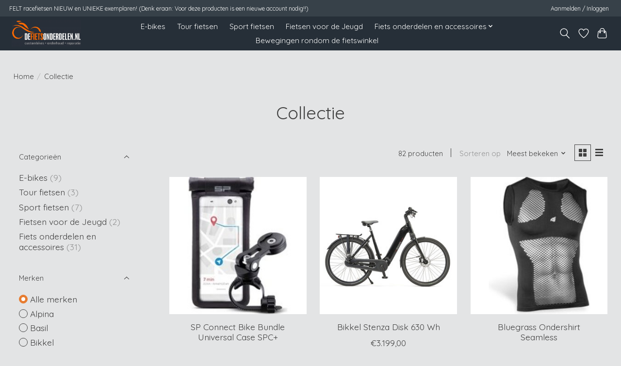

--- FILE ---
content_type: text/html;charset=utf-8
request_url: https://www.defietsonderdelen.nl/collection/
body_size: 11490
content:
<!DOCTYPE html>
<html lang="nl">
  <head>
    <meta charset="utf-8"/>
<!-- [START] 'blocks/head.rain' -->
<!--

  (c) 2008-2026 Lightspeed Netherlands B.V.
  http://www.lightspeedhq.com
  Generated: 29-01-2026 @ 07:55:57

-->
<link rel="canonical" href="https://www.defietsonderdelen.nl/collection/"/>
<link rel="next" href="https://www.defietsonderdelen.nl/collection/page2.html"/>
<link rel="alternate" href="https://www.defietsonderdelen.nl/index.rss" type="application/rss+xml" title="Nieuwe producten"/>
<meta name="robots" content="noodp,noydir"/>
<meta property="og:url" content="https://www.defietsonderdelen.nl/collection/?source=facebook"/>
<meta property="og:site_name" content="Fietsonderdelen en -Reparaties Maassluis"/>
<meta property="og:title" content="Collectie"/>
<meta property="og:description" content="Verkoop fietsen zekerheid, veiligheid, sportiviteit en <br />
onderdelen robuust degelijk goedkoop en<br />
kleding trendy sportief en opvallend mooi"/>
<!--[if lt IE 9]>
<script src="https://cdn.webshopapp.com/assets/html5shiv.js?2025-02-20"></script>
<![endif]-->
<!-- [END] 'blocks/head.rain' -->
    <title>Collectie - Fietsonderdelen en -Reparaties Maassluis</title>
    <meta name="description" content="Verkoop fietsen zekerheid, veiligheid, sportiviteit en <br />
onderdelen robuust degelijk goedkoop en<br />
kleding trendy sportief en opvallend mooi" />
    <meta name="keywords" content="Collectie, snelle koop, betrouwbaar, getrouwe reparaties, regelmatig onderhoud, snel en sportief, degelijk en sterk<br />
" />
    <meta http-equiv="X-UA-Compatible" content="IE=edge">
    <meta name="viewport" content="width=device-width, initial-scale=1">
    <meta name="apple-mobile-web-app-capable" content="yes">
    <meta name="apple-mobile-web-app-status-bar-style" content="black">
    
    <script>document.getElementsByTagName("html")[0].className += " js";</script>

    <link rel="shortcut icon" href="https://cdn.webshopapp.com/shops/326148/themes/177310/v/754713/assets/favicon.png?20210706143852" type="image/x-icon" />
    <link href='//fonts.googleapis.com/css?family=Quicksand:400,300,600&display=swap' rel='stylesheet' type='text/css'>
    <link href='//fonts.googleapis.com/css?family=Quicksand:400,300,600&display=swap' rel='stylesheet' type='text/css'>
    <link rel="stylesheet" href="https://cdn.webshopapp.com/assets/gui-2-0.css?2025-02-20" />
    <link rel="stylesheet" href="https://cdn.webshopapp.com/assets/gui-responsive-2-0.css?2025-02-20" />
    <link id="lightspeedframe" rel="stylesheet" href="https://cdn.webshopapp.com/shops/326148/themes/177310/assets/style.css?20220912122001" />
    <!-- browsers not supporting CSS variables -->
    <script>
      if(!('CSS' in window) || !CSS.supports('color', 'var(--color-var)')) {var cfStyle = document.getElementById('lightspeedframe');if(cfStyle) {var href = cfStyle.getAttribute('href');href = href.replace('style.css', 'style-fallback.css');cfStyle.setAttribute('href', href);}}
    </script>
    <link rel="stylesheet" href="https://cdn.webshopapp.com/shops/326148/themes/177310/assets/settings.css?20220912122001" />
    <link rel="stylesheet" href="https://cdn.webshopapp.com/shops/326148/themes/177310/assets/custom.css?20220912122001" />

    <script src="https://cdn.webshopapp.com/assets/jquery-1-9-1.js?2025-02-20"></script>
    <script src="https://cdn.webshopapp.com/assets/jquery-ui-1-10-1.js?2025-02-20"></script>

  </head>
  <body>
    
          <header class="main-header main-header--mobile js-main-header position-relative">
  <div class="main-header__top-section">
    <div class="main-header__nav-grid justify-between@md container max-width-lg text-xs padding-y-xxs">
      <div>FELT racefietsen NIEUW en UNIEKE exemplaren!     (Denk eraan: Voor deze producten is een nieuwe account nodig!!)</div>
      <ul class="main-header__list flex-grow flex-basis-0 justify-end@md display@md">        
                
                        <li class="main-header__item"><a href="https://www.defietsonderdelen.nl/account/" class="main-header__link" title="Mijn account">Aanmelden / Inloggen</a></li>
      </ul>
    </div>
  </div>
  <div class="main-header__mobile-content container max-width-lg">
          <a href="https://www.defietsonderdelen.nl/" class="main-header__logo" title="fietsen E-bikes fiets-onderdelen kleding">
        <img src="https://cdn.webshopapp.com/shops/326148/themes/177310/v/754713/assets/logo.png?20210706143852" alt="fietsen E-bikes fiets-onderdelen kleding">
                <img src="https://cdn.webshopapp.com/shops/326148/themes/177310/v/764055/assets/logo-white.png?20210706143852" class="main-header__logo-white" alt="fietsen E-bikes fiets-onderdelen kleding">
              </a>
        
    <div class="flex items-center">
            <a href="https://www.defietsonderdelen.nl/account/wishlist/" class="main-header__mobile-btn js-tab-focus">
        <svg class="icon" viewBox="0 0 24 25" fill="none"><title>Ga naar verlanglijst</title><path d="M11.3785 4.50387L12 5.42378L12.6215 4.50387C13.6598 2.96698 15.4376 1.94995 17.4545 1.94995C20.65 1.94995 23.232 4.49701 23.25 7.6084C23.2496 8.53335 22.927 9.71432 22.3056 11.056C21.689 12.3875 20.8022 13.8258 19.7333 15.249C17.6019 18.0872 14.7978 20.798 12.0932 22.4477L12 22.488L11.9068 22.4477C9.20215 20.798 6.3981 18.0872 4.26667 15.249C3.1978 13.8258 2.31101 12.3875 1.69437 11.056C1.07303 9.71436 0.750466 8.53342 0.75 7.60848C0.767924 4.49706 3.34993 1.94995 6.54545 1.94995C8.56242 1.94995 10.3402 2.96698 11.3785 4.50387Z" stroke="currentColor" stroke-width="1.5" fill="none"/></svg>
        <span class="sr-only">Verlanglijst</span>
      </a>
            <button class="reset main-header__mobile-btn js-tab-focus" aria-controls="cartDrawer">
        <svg class="icon" viewBox="0 0 24 25" fill="none"><title>Winkelwagen in-/uitschakelen</title><path d="M2.90171 9.65153C3.0797 8.00106 4.47293 6.75 6.13297 6.75H17.867C19.527 6.75 20.9203 8.00105 21.0982 9.65153L22.1767 19.6515C22.3839 21.5732 20.8783 23.25 18.9454 23.25H5.05454C3.1217 23.25 1.61603 21.5732 1.82328 19.6515L2.90171 9.65153Z" stroke="currentColor" stroke-width="1.5" fill="none"/>
        <path d="M7.19995 9.6001V5.7001C7.19995 2.88345 9.4833 0.600098 12.3 0.600098C15.1166 0.600098 17.4 2.88345 17.4 5.7001V9.6001" stroke="currentColor" stroke-width="1.5" fill="none"/>
        <circle cx="7.19996" cy="10.2001" r="1.8" fill="currentColor"/>
        <ellipse cx="17.4" cy="10.2001" rx="1.8" ry="1.8" fill="currentColor"/></svg>
        <span class="sr-only">Winkelwagen</span>
              </button>

      <button class="reset anim-menu-btn js-anim-menu-btn main-header__nav-control js-tab-focus" aria-label="Toggle menu">
        <i class="anim-menu-btn__icon anim-menu-btn__icon--close" aria-hidden="true"></i>
      </button>
    </div>
  </div>

  <div class="main-header__nav" role="navigation">
    <div class="main-header__nav-grid justify-between@md container max-width-lg">
      <div class="main-header__nav-logo-wrapper flex-shrink-0">
        
                  <a href="https://www.defietsonderdelen.nl/" class="main-header__logo" title="fietsen E-bikes fiets-onderdelen kleding">
            <img src="https://cdn.webshopapp.com/shops/326148/themes/177310/v/754713/assets/logo.png?20210706143852" alt="fietsen E-bikes fiets-onderdelen kleding">
                        <img src="https://cdn.webshopapp.com/shops/326148/themes/177310/v/764055/assets/logo-white.png?20210706143852" class="main-header__logo-white" alt="fietsen E-bikes fiets-onderdelen kleding">
                      </a>
              </div>
      
      <form action="https://www.defietsonderdelen.nl/search/" method="get" role="search" class="padding-y-md hide@md">
        <label class="sr-only" for="searchInputMobile">Zoeken</label>
        <input class="header-v3__nav-form-control form-control width-100%" value="" autocomplete="off" type="search" name="q" id="searchInputMobile" placeholder="Zoeken ...">
      </form>

      <ul class="main-header__list flex-grow flex-basis-0 flex-wrap justify-center@md">
        
        
                <li class="main-header__item">
          <a class="main-header__link" href="https://www.defietsonderdelen.nl/e-bikes/">
            E-bikes                                    
          </a>
                  </li>
                <li class="main-header__item">
          <a class="main-header__link" href="https://www.defietsonderdelen.nl/tour-fietsen/">
            Tour fietsen                                    
          </a>
                  </li>
                <li class="main-header__item">
          <a class="main-header__link" href="https://www.defietsonderdelen.nl/sport-fietsen/">
            Sport fietsen                                    
          </a>
                  </li>
                <li class="main-header__item">
          <a class="main-header__link" href="https://www.defietsonderdelen.nl/fietsen-voor-de-jeugd/">
            Fietsen voor de Jeugd                                     
          </a>
                  </li>
                <li class="main-header__item js-main-nav__item">
          <a class="main-header__link js-main-nav__control" href="https://www.defietsonderdelen.nl/fiets-onderdelen-en-accessoires/">
            <span>Fiets onderdelen en accessoires</span>            <svg class="main-header__dropdown-icon icon" viewBox="0 0 16 16"><polygon fill="currentColor" points="8,11.4 2.6,6 4,4.6 8,8.6 12,4.6 13.4,6 "></polygon></svg>                        <i class="main-header__arrow-icon" aria-hidden="true">
              <svg class="icon" viewBox="0 0 16 16">
                <g class="icon__group" fill="none" stroke="currentColor" stroke-linecap="square" stroke-miterlimit="10" stroke-width="2">
                  <path d="M2 2l12 12" />
                  <path d="M14 2L2 14" />
                </g>
              </svg>
            </i>
                        
          </a>
                    <ul class="main-header__dropdown">
            <li class="main-header__dropdown-item"><a href="https://www.defietsonderdelen.nl/fiets-onderdelen-en-accessoires/" class="main-header__dropdown-link hide@md">Alle Fiets onderdelen en accessoires</a></li>
                        <li class="main-header__dropdown-item">
              <a class="main-header__dropdown-link" href="https://www.defietsonderdelen.nl/fiets-onderdelen-en-accessoires/overige-onderdelen/">
                Overige onderdelen
                                              </a>

                          </li>
                      </ul>
                  </li>
        
        
                              <li class="main-header__item">
              <a class="main-header__link" href="https://www.defietsonderdelen.nl/blogs/bewegingen-rondom-de-fietswinkel/">Bewegingen rondom de fietswinkel</a>
            </li>
                  
        
                
        <li class="main-header__item hide@md">
          <ul class="main-header__list main-header__list--mobile-items">        
            
                                    <li class="main-header__item"><a href="https://www.defietsonderdelen.nl/account/" class="main-header__link" title="Mijn account">Aanmelden / Inloggen</a></li>
          </ul>
        </li>
        
      </ul>

      <ul class="main-header__list flex-shrink-0 justify-end@md display@md">
        <li class="main-header__item">
          
          <button class="reset switch-icon main-header__link main-header__link--icon js-toggle-search js-switch-icon js-tab-focus" aria-label="Toggle icon">
            <svg class="icon switch-icon__icon--a" viewBox="0 0 24 25"><title>Zoeken in-/uitschakelen</title><path fill-rule="evenodd" clip-rule="evenodd" d="M17.6032 9.55171C17.6032 13.6671 14.267 17.0033 10.1516 17.0033C6.03621 17.0033 2.70001 13.6671 2.70001 9.55171C2.70001 5.4363 6.03621 2.1001 10.1516 2.1001C14.267 2.1001 17.6032 5.4363 17.6032 9.55171ZM15.2499 16.9106C13.8031 17.9148 12.0461 18.5033 10.1516 18.5033C5.20779 18.5033 1.20001 14.4955 1.20001 9.55171C1.20001 4.60787 5.20779 0.600098 10.1516 0.600098C15.0955 0.600098 19.1032 4.60787 19.1032 9.55171C19.1032 12.0591 18.0724 14.3257 16.4113 15.9507L23.2916 22.8311C23.5845 23.1239 23.5845 23.5988 23.2916 23.8917C22.9987 24.1846 22.5239 24.1846 22.231 23.8917L15.2499 16.9106Z" fill="currentColor"/></svg>

            <svg class="icon switch-icon__icon--b" viewBox="0 0 32 32"><title>Zoeken in-/uitschakelen</title><g fill="none" stroke="currentColor" stroke-miterlimit="10" stroke-linecap="round" stroke-linejoin="round" stroke-width="2"><line x1="27" y1="5" x2="5" y2="27"></line><line x1="27" y1="27" x2="5" y2="5"></line></g></svg>
          </button>

        </li>
                <li class="main-header__item">
          <a href="https://www.defietsonderdelen.nl/account/wishlist/" class="main-header__link main-header__link--icon">
            <svg class="icon" viewBox="0 0 24 25" fill="none"><title>Ga naar verlanglijst</title><path d="M11.3785 4.50387L12 5.42378L12.6215 4.50387C13.6598 2.96698 15.4376 1.94995 17.4545 1.94995C20.65 1.94995 23.232 4.49701 23.25 7.6084C23.2496 8.53335 22.927 9.71432 22.3056 11.056C21.689 12.3875 20.8022 13.8258 19.7333 15.249C17.6019 18.0872 14.7978 20.798 12.0932 22.4477L12 22.488L11.9068 22.4477C9.20215 20.798 6.3981 18.0872 4.26667 15.249C3.1978 13.8258 2.31101 12.3875 1.69437 11.056C1.07303 9.71436 0.750466 8.53342 0.75 7.60848C0.767924 4.49706 3.34993 1.94995 6.54545 1.94995C8.56242 1.94995 10.3402 2.96698 11.3785 4.50387Z" stroke="currentColor" stroke-width="1.5" fill="none"/></svg>
            <span class="sr-only">Verlanglijst</span>
          </a>
        </li>
                <li class="main-header__item">
          <a href="#0" class="main-header__link main-header__link--icon" aria-controls="cartDrawer">
            <svg class="icon" viewBox="0 0 24 25" fill="none"><title>Winkelwagen in-/uitschakelen</title><path d="M2.90171 9.65153C3.0797 8.00106 4.47293 6.75 6.13297 6.75H17.867C19.527 6.75 20.9203 8.00105 21.0982 9.65153L22.1767 19.6515C22.3839 21.5732 20.8783 23.25 18.9454 23.25H5.05454C3.1217 23.25 1.61603 21.5732 1.82328 19.6515L2.90171 9.65153Z" stroke="currentColor" stroke-width="1.5" fill="none"/>
            <path d="M7.19995 9.6001V5.7001C7.19995 2.88345 9.4833 0.600098 12.3 0.600098C15.1166 0.600098 17.4 2.88345 17.4 5.7001V9.6001" stroke="currentColor" stroke-width="1.5" fill="none"/>
            <circle cx="7.19996" cy="10.2001" r="1.8" fill="currentColor"/>
            <ellipse cx="17.4" cy="10.2001" rx="1.8" ry="1.8" fill="currentColor"/></svg>
            <span class="sr-only">Winkelwagen</span>
                      </a>
        </li>
      </ul>
      
    	<div class="main-header__search-form bg">
        <form action="https://www.defietsonderdelen.nl/search/" method="get" role="search" class="container max-width-lg">
          <label class="sr-only" for="searchInput">Zoeken</label>
          <input class="header-v3__nav-form-control form-control width-100%" value="" autocomplete="off" type="search" name="q" id="searchInput" placeholder="Zoeken ...">
        </form>
      </div>
      
    </div>
  </div>
</header>

<div class="drawer dr-cart js-drawer" id="cartDrawer">
  <div class="drawer__content bg shadow-md flex flex-column" role="alertdialog" aria-labelledby="drawer-cart-title">
    <header class="flex items-center justify-between flex-shrink-0 padding-x-md padding-y-md">
      <h1 id="drawer-cart-title" class="text-base text-truncate">Winkelwagen</h1>

      <button class="reset drawer__close-btn js-drawer__close js-tab-focus">
        <svg class="icon icon--xs" viewBox="0 0 16 16"><title>Winkelwagenpaneel sluiten</title><g stroke-width="2" stroke="currentColor" fill="none" stroke-linecap="round" stroke-linejoin="round" stroke-miterlimit="10"><line x1="13.5" y1="2.5" x2="2.5" y2="13.5"></line><line x1="2.5" y1="2.5" x2="13.5" y2="13.5"></line></g></svg>
      </button>
    </header>

    <div class="drawer__body padding-x-md padding-bottom-sm js-drawer__body">
            <p class="margin-y-xxxl color-contrast-medium text-sm text-center">Je winkelwagen is momenteel leeg</p>
          </div>

    <footer class="padding-x-md padding-y-md flex-shrink-0">
      <p class="text-sm text-center color-contrast-medium margin-bottom-sm">Betaal veilig met:</p>
      <p class="text-sm flex flex-wrap gap-xs text-xs@md justify-center">
                  <a href="https://www.defietsonderdelen.nl/service/payment-methods/" title="PayPal">
            <img src="https://cdn.webshopapp.com/assets/icon-payment-paypal.png?2025-02-20" alt="PayPal" height="16" />
          </a>
                  <a href="https://www.defietsonderdelen.nl/service/payment-methods/" title="MasterCard">
            <img src="https://cdn.webshopapp.com/assets/icon-payment-mastercard.png?2025-02-20" alt="MasterCard" height="16" />
          </a>
                  <a href="https://www.defietsonderdelen.nl/service/payment-methods/" title="Visa">
            <img src="https://cdn.webshopapp.com/assets/icon-payment-visa.png?2025-02-20" alt="Visa" height="16" />
          </a>
                  <a href="https://www.defietsonderdelen.nl/service/payment-methods/" title="American Express">
            <img src="https://cdn.webshopapp.com/assets/icon-payment-americanexpress.png?2025-02-20" alt="American Express" height="16" />
          </a>
                  <a href="https://www.defietsonderdelen.nl/service/payment-methods/" title="Maestro">
            <img src="https://cdn.webshopapp.com/assets/icon-payment-maestro.png?2025-02-20" alt="Maestro" height="16" />
          </a>
                  <a href="https://www.defietsonderdelen.nl/service/payment-methods/" title="Invoice">
            <img src="https://cdn.webshopapp.com/assets/icon-payment-invoice.png?2025-02-20" alt="Invoice" height="16" />
          </a>
                  <a href="https://www.defietsonderdelen.nl/service/payment-methods/" title="Cash">
            <img src="https://cdn.webshopapp.com/assets/icon-payment-cash.png?2025-02-20" alt="Cash" height="16" />
          </a>
                  <a href="https://www.defietsonderdelen.nl/service/payment-methods/" title="iDEAL">
            <img src="https://cdn.webshopapp.com/assets/icon-payment-ideal.png?2025-02-20" alt="iDEAL" height="16" />
          </a>
              </p>
    </footer>
  </div>
</div>            <section class="collection-page__intro container max-width-lg">
  <div class="padding-y-lg">
    <nav class="breadcrumbs text-sm" aria-label="Breadcrumbs">
  <ol class="flex flex-wrap gap-xxs">
    <li class="breadcrumbs__item">
    	<a href="https://www.defietsonderdelen.nl/" class="color-inherit text-underline-hover">Home</a>
      <span class="color-contrast-low margin-left-xxs" aria-hidden="true">/</span>
    </li>
        <li class="breadcrumbs__item" aria-current="page">
            Collectie
          </li>
      </ol>
</nav>  </div>
  
  <h1 class="text-center">Collectie</h1>

  </section>

<section class="collection-page__content padding-y-lg">
  <div class="container max-width-lg">
    <div class="margin-bottom-md hide@md no-js:is-hidden">
      <button class="btn btn--subtle width-100%" aria-controls="filter-panel">Filters weergeven</button>
    </div>
  
    <div class="flex@md">
      <aside class="sidebar sidebar--collection-filters sidebar--colection-filters sidebar--static@md js-sidebar" data-static-class="sidebar--sticky-on-desktop" id="filter-panel" aria-labelledby="filter-panel-title">
        <div class="sidebar__panel">
          <header class="sidebar__header z-index-2">
            <h1 class="text-md text-truncate" id="filter-panel-title">Filters</h1>
      
            <button class="reset sidebar__close-btn js-sidebar__close-btn js-tab-focus">
              <svg class="icon" viewBox="0 0 16 16"><title>Paneel sluiten</title><g stroke-width="1" stroke="currentColor" fill="none" stroke-linecap="round" stroke-linejoin="round" stroke-miterlimit="10"><line x1="13.5" y1="2.5" x2="2.5" y2="13.5"></line><line x1="2.5" y1="2.5" x2="13.5" y2="13.5"></line></g></svg>
            </button>
          </header>
      		
          <form action="https://www.defietsonderdelen.nl/collection/" method="get" class="position-relative z-index-1">
            <input type="hidden" name="mode" value="grid" id="filter_form_mode" />
            <input type="hidden" name="limit" value="12" id="filter_form_limit" />
            <input type="hidden" name="sort" value="popular" id="filter_form_sort" />

            <ul class="accordion js-accordion">
                            <li class="accordion__item accordion__item--is-open js-accordion__item">
                <button class="reset accordion__header padding-y-sm padding-x-md padding-x-xs@md js-tab-focus" type="button">
                  <div>
                    <div class="text-sm@md">Categorieën</div>
                  </div>

                  <svg class="icon accordion__icon-arrow no-js:is-hidden" viewBox="0 0 16 16" aria-hidden="true">
                    <g class="icon__group" fill="none" stroke="currentColor" stroke-linecap="square" stroke-miterlimit="10">
                      <path d="M2 2l12 12" />
                      <path d="M14 2L2 14" />
                    </g>
                  </svg>
                </button>
            
                <div class="accordion__panel js-accordion__panel">
                  <div class="padding-top-xxxs padding-x-md padding-bottom-md padding-x-xs@md">
                    <ul class="filter__categories flex flex-column gap-xxs">
                                            <li class="filter-categories__item">
                        <a href="https://www.defietsonderdelen.nl/e-bikes/" class="color-inherit text-underline-hover">E-bikes</a>
                                                <span class="filter-categories__count color-contrast-medium" aria-label="Bevat  producten">(9)</span>
                        
                                              </li>
                                            <li class="filter-categories__item">
                        <a href="https://www.defietsonderdelen.nl/tour-fietsen/" class="color-inherit text-underline-hover">Tour fietsen</a>
                                                <span class="filter-categories__count color-contrast-medium" aria-label="Bevat  producten">(3)</span>
                        
                                              </li>
                                            <li class="filter-categories__item">
                        <a href="https://www.defietsonderdelen.nl/sport-fietsen/" class="color-inherit text-underline-hover">Sport fietsen</a>
                                                <span class="filter-categories__count color-contrast-medium" aria-label="Bevat  producten">(7)</span>
                        
                                              </li>
                                            <li class="filter-categories__item">
                        <a href="https://www.defietsonderdelen.nl/fietsen-voor-de-jeugd/" class="color-inherit text-underline-hover">Fietsen voor de Jeugd </a>
                                                <span class="filter-categories__count color-contrast-medium" aria-label="Bevat  producten">(2)</span>
                        
                                              </li>
                                            <li class="filter-categories__item">
                        <a href="https://www.defietsonderdelen.nl/fiets-onderdelen-en-accessoires/" class="color-inherit text-underline-hover">Fiets onderdelen en accessoires</a>
                                                <span class="filter-categories__count color-contrast-medium" aria-label="Bevat  producten">(31)</span>
                        
                                              </li>
                                          </ul>
                  </div>
                </div>
              </li>
                            
                            
                            <li class="accordion__item accordion__item--is-open js-accordion__item">
                <button class="reset accordion__header padding-y-sm padding-x-md padding-x-xs@md js-tab-focus" type="button">
                  <div>
                    <div class="text-sm@md">Merken</div>
                  </div>

                  <svg class="icon accordion__icon-arrow no-js:is-hidden" viewBox="0 0 16 16" aria-hidden="true">
                    <g class="icon__group" fill="none" stroke="currentColor" stroke-linecap="square" stroke-miterlimit="10">
                      <path d="M2 2l12 12" />
                      <path d="M14 2L2 14" />
                    </g>
                  </svg>
                </button>
            
                <div class="accordion__panel js-accordion__panel">
                  <div class="padding-top-xxxs padding-x-md padding-bottom-md padding-x-xs@md">
                    <ul class="filter__radio-list flex flex-column gap-xxxs">
                                            <li>
                        <input class="radio" type="radio" name="brand" id="brand-0" value="0" checked onchange="this.form.submit()">
                        <label for="brand-0">Alle merken</label>
                      </li>
                                            <li>
                        <input class="radio" type="radio" name="brand" id="brand-4764892" value="4764892" onchange="this.form.submit()">
                        <label for="brand-4764892">Alpina</label>
                      </li>
                                            <li>
                        <input class="radio" type="radio" name="brand" id="brand-4767458" value="4767458" onchange="this.form.submit()">
                        <label for="brand-4767458">Basil</label>
                      </li>
                                            <li>
                        <input class="radio" type="radio" name="brand" id="brand-4767182" value="4767182" onchange="this.form.submit()">
                        <label for="brand-4767182">Bikkel</label>
                      </li>
                                            <li>
                        <input class="radio" type="radio" name="brand" id="brand-4767446" value="4767446" onchange="this.form.submit()">
                        <label for="brand-4767446">Bluegrass</label>
                      </li>
                                            <li>
                        <input class="radio" type="radio" name="brand" id="brand-4767502" value="4767502" onchange="this.form.submit()">
                        <label for="brand-4767502">Bobike</label>
                      </li>
                                            <li>
                        <input class="radio" type="radio" name="brand" id="brand-4768894" value="4768894" onchange="this.form.submit()">
                        <label for="brand-4768894">Bosch</label>
                      </li>
                                            <li>
                        <input class="radio" type="radio" name="brand" id="brand-4767440" value="4767440" onchange="this.form.submit()">
                        <label for="brand-4767440">Buggy</label>
                      </li>
                                            <li>
                        <input class="radio" type="radio" name="brand" id="brand-4767252" value="4767252" onchange="this.form.submit()">
                        <label for="brand-4767252">Burley</label>
                      </li>
                                            <li>
                        <input class="radio" type="radio" name="brand" id="brand-4764897" value="4764897" onchange="this.form.submit()">
                        <label for="brand-4764897">Campagnolo</label>
                      </li>
                                            <li>
                        <input class="radio" type="radio" name="brand" id="brand-4768896" value="4768896" onchange="this.form.submit()">
                        <label for="brand-4768896">Cargo</label>
                      </li>
                                            <li>
                        <input class="radio" type="radio" name="brand" id="brand-4767434" value="4767434" onchange="this.form.submit()">
                        <label for="brand-4767434">Cateye</label>
                      </li>
                                            <li>
                        <input class="radio" type="radio" name="brand" id="brand-4767149" value="4767149" onchange="this.form.submit()">
                        <label for="brand-4767149">Conway</label>
                      </li>
                                            <li>
                        <input class="radio" type="radio" name="brand" id="brand-4764887" value="4764887" onchange="this.form.submit()">
                        <label for="brand-4764887">DT Swiss</label>
                      </li>
                                            <li>
                        <input class="radio" type="radio" name="brand" id="brand-4767506" value="4767506" onchange="this.form.submit()">
                        <label for="brand-4767506">Defender</label>
                      </li>
                                            <li>
                        <input class="radio" type="radio" name="brand" id="brand-4769297" value="4769297" onchange="this.form.submit()">
                        <label for="brand-4769297">Dremel</label>
                      </li>
                                            <li>
                        <input class="radio" type="radio" name="brand" id="brand-4762541" value="4762541" onchange="this.form.submit()">
                        <label for="brand-4762541">Excelsior</label>
                      </li>
                                            <li>
                        <input class="radio" type="radio" name="brand" id="brand-4767203" value="4767203" onchange="this.form.submit()">
                        <label for="brand-4767203">GT</label>
                      </li>
                                            <li>
                        <input class="radio" type="radio" name="brand" id="brand-4767443" value="4767443" onchange="this.form.submit()">
                        <label for="brand-4767443">JCD</label>
                      </li>
                                            <li>
                        <input class="radio" type="radio" name="brand" id="brand-4767493" value="4767493" onchange="this.form.submit()">
                        <label for="brand-4767493">Klickfix</label>
                      </li>
                                            <li>
                        <input class="radio" type="radio" name="brand" id="brand-4767461" value="4767461" onchange="this.form.submit()">
                        <label for="brand-4767461">Kryptonite</label>
                      </li>
                                            <li>
                        <input class="radio" type="radio" name="brand" id="brand-4775237" value="4775237" onchange="this.form.submit()">
                        <label for="brand-4775237">Lazer</label>
                      </li>
                                            <li>
                        <input class="radio" type="radio" name="brand" id="brand-4767441" value="4767441" onchange="this.form.submit()">
                        <label for="brand-4767441">Magura</label>
                      </li>
                                            <li>
                        <input class="radio" type="radio" name="brand" id="brand-4767438" value="4767438" onchange="this.form.submit()">
                        <label for="brand-4767438">Maxxis</label>
                      </li>
                                            <li>
                        <input class="radio" type="radio" name="brand" id="brand-4767501" value="4767501" onchange="this.form.submit()">
                        <label for="brand-4767501">Mineo</label>
                      </li>
                                            <li>
                        <input class="radio" type="radio" name="brand" id="brand-4775283" value="4775283" onchange="this.form.submit()">
                        <label for="brand-4775283">New Looxs</label>
                      </li>
                                            <li>
                        <input class="radio" type="radio" name="brand" id="brand-4775230" value="4775230" onchange="this.form.submit()">
                        <label for="brand-4775230">Nietverkeerd</label>
                      </li>
                                            <li>
                        <input class="radio" type="radio" name="brand" id="brand-4767466" value="4767466" onchange="this.form.submit()">
                        <label for="brand-4767466">SP Conect</label>
                      </li>
                                            <li>
                        <input class="radio" type="radio" name="brand" id="brand-4767469" value="4767469" onchange="this.form.submit()">
                        <label for="brand-4767469">SP Connect</label>
                      </li>
                                            <li>
                        <input class="radio" type="radio" name="brand" id="brand-4767465" value="4767465" onchange="this.form.submit()">
                        <label for="brand-4767465">Shimano</label>
                      </li>
                                            <li>
                        <input class="radio" type="radio" name="brand" id="brand-4767436" value="4767436" onchange="this.form.submit()">
                        <label for="brand-4767436">Shimano/Sram</label>
                      </li>
                                            <li>
                        <input class="radio" type="radio" name="brand" id="brand-4767445" value="4767445" onchange="this.form.submit()">
                        <label for="brand-4767445">Son</label>
                      </li>
                                            <li>
                        <input class="radio" type="radio" name="brand" id="brand-4764900" value="4764900" onchange="this.form.submit()">
                        <label for="brand-4764900">Sram</label>
                      </li>
                                            <li>
                        <input class="radio" type="radio" name="brand" id="brand-4764894" value="4764894" onchange="this.form.submit()">
                        <label for="brand-4764894">Thule</label>
                      </li>
                                            <li>
                        <input class="radio" type="radio" name="brand" id="brand-4730543" value="4730543" onchange="this.form.submit()">
                        <label for="brand-4730543">XLC</label>
                      </li>
                                            <li>
                        <input class="radio" type="radio" name="brand" id="brand-4769305" value="4769305" onchange="this.form.submit()">
                        <label for="brand-4769305">Yamaha</label>
                      </li>
                                          </ul>
                  </div>
                </div>
              </li>
                          
              <li class="accordion__item accordion__item--is-open accordion__item--is-open js-accordion__item">
                <button class="reset accordion__header padding-y-sm padding-x-md padding-x-xs@md js-tab-focus" type="button">
                  <div>
                    <div class="text-sm@md">Prijs</div>
                  </div>

                  <svg class="icon accordion__icon-arrow no-js:is-hidden" viewBox="0 0 16 16" aria-hidden="true">
                    <g class="icon__group" fill="none" stroke="currentColor" stroke-linecap="square" stroke-miterlimit="10">
                      <path d="M2 2l12 12" />
                      <path d="M14 2L2 14" />
                    </g>
                  </svg>
                </button>
            
                <div class="accordion__panel js-accordion__panel">
                  <div class="padding-top-xxxs padding-x-md padding-bottom-md padding-x-xs@md flex justify-center">
                    <div class="slider slider--multi-value js-slider">
                      <div class="slider__range">
                        <label class="sr-only" for="slider-min-value">Minimale prijswaarde</label>
                        <input class="slider__input" type="range" id="slider-min-value" name="min" min="0" max="3500" step="1" value="0" onchange="this.form.submit()">
                      </div>
                  
                      <div class="slider__range">
                        <label class="sr-only" for="slider-max-value"> Price maximum value</label>
                        <input class="slider__input" type="range" id="slider-max-value" name="max" min="0" max="3500" step="1" value="3500" onchange="this.form.submit()">
                      </div>
                  
                      <div class="margin-top-xs text-center text-sm" aria-hidden="true">
                        <span class="slider__value">€<span class="js-slider__value">0</span> - €<span class="js-slider__value">3500</span></span>
                      </div>
                    </div>
                  </div>
                </div>
              </li>
          
            </ul>
          </form>
        </div>
      </aside>
      
      <main class="flex-grow padding-left-xl@md">
        <form action="https://www.defietsonderdelen.nl/collection/" method="get" class="flex gap-sm items-center justify-end margin-bottom-sm">
          <input type="hidden" name="min" value="0" id="filter_form_min" />
          <input type="hidden" name="max" value="3500" id="filter_form_max" />
          <input type="hidden" name="brand" value="0" id="filter_form_brand" />
          <input type="hidden" name="limit" value="12" id="filter_form_limit" />
                    
          <p class="text-sm">82 producten</p>

          <div class="separator"></div>

          <div class="flex items-baseline">
            <label class="text-sm color-contrast-medium margin-right-sm" for="select-sorting">Sorteren op</label>

            <div class="select inline-block js-select" data-trigger-class="reset text-sm text-underline-hover inline-flex items-center cursor-pointer js-tab-focus">
              <select name="sort" id="select-sorting" onchange="this.form.submit()">
                                  <option value="popular" selected="selected">Meest bekeken</option>
                                  <option value="newest">Nieuwste producten</option>
                                  <option value="lowest">Laagste prijs</option>
                                  <option value="highest">Hoogste prijs</option>
                                  <option value="asc">Naam oplopend</option>
                                  <option value="desc">Naam aflopend</option>
                              </select>

              <svg class="icon icon--xxs margin-left-xxxs" aria-hidden="true" viewBox="0 0 16 16"><polygon fill="currentColor" points="8,11.4 2.6,6 4,4.6 8,8.6 12,4.6 13.4,6 "></polygon></svg>
            </div>
          </div>

          <div class="btns btns--radio btns--grid-layout js-grid-switch__controller">
            <div>
              <input type="radio" name="mode" id="radio-grid" value="grid" checked onchange="this.form.submit()">
              <label class="btns__btn btns__btn--icon" for="radio-grid">
                <svg class="icon icon--xs" viewBox="0 0 16 16">
                  <title>Rasterweergave</title>
                  <g>
                    <path d="M6,0H1C0.4,0,0,0.4,0,1v5c0,0.6,0.4,1,1,1h5c0.6,0,1-0.4,1-1V1C7,0.4,6.6,0,6,0z"></path>
                    <path d="M15,0h-5C9.4,0,9,0.4,9,1v5c0,0.6,0.4,1,1,1h5c0.6,0,1-0.4,1-1V1C16,0.4,15.6,0,15,0z"></path>
                    <path d="M6,9H1c-0.6,0-1,0.4-1,1v5c0,0.6,0.4,1,1,1h5c0.6,0,1-0.4,1-1v-5C7,9.4,6.6,9,6,9z"></path>
                    <path d="M15,9h-5c-0.6,0-1,0.4-1,1v5c0,0.6,0.4,1,1,1h5c0.6,0,1-0.4,1-1v-5C16,9.4,15.6,9,15,9z"></path>
                  </g>
                </svg>
              </label>
            </div>

            <div>
              <input type="radio" name="mode" id="radio-list" value="list" onchange="this.form.submit()">
              <label class="btns__btn btns__btn--icon" for="radio-list">
                <svg class="icon icon--xs" viewBox="0 0 16 16">
                  <title>Lijstweergave</title>
                  <g>
                    <rect width="16" height="3"></rect>
                    <rect y="6" width="16" height="3"></rect>
                    <rect y="12" width="16" height="3"></rect>
                  </g>
                </svg>
              </label>
            </div>
          </div>
        </form>

        <div>
                    <ul class="grid gap-md">
                    <li class="col-6 col-4@md">
                  
  

<div class="prod-card">

  
  <div class="prod-card__img-wrapper">
    <a href="https://www.defietsonderdelen.nl/sp-connect-bike-bundle-universal-case-spc.html" class="prod-card__img-link" aria-label="SP Connect SP Connect Bike Bundle Universal Case SPC+">
      <figure class="media-wrapper media-wrapper--1:1 bg-contrast-lower">
                <img src="https://cdn.webshopapp.com/shops/326148/files/443465364/150x150x2/sp-connect-sp-connect-bike-bundle-universal-case-s.jpg" 
             sizes="(min-width: 400px) 300px, 150px"
             srcset="https://cdn.webshopapp.com/shops/326148/files/443465364/150x150x2/sp-connect-sp-connect-bike-bundle-universal-case-s.jpg 150w,
                     https://cdn.webshopapp.com/shops/326148/files/443465364/300x300x2/sp-connect-sp-connect-bike-bundle-universal-case-s.jpg 300w,
                     https://cdn.webshopapp.com/shops/326148/files/443465364/600x600x2/sp-connect-sp-connect-bike-bundle-universal-case-s.jpg 600w" 
             alt="SP Connect SP Connect Bike Bundle Universal Case SPC+" 
             title="SP Connect SP Connect Bike Bundle Universal Case SPC+" />
              </figure>
    </a>
                <a href="https://www.defietsonderdelen.nl/cart/add/291519574/" class="btn prod-card__action-button">Toevoegen aan winkelwagen</a>
              
        <a href="https://www.defietsonderdelen.nl/account/wishlistAdd/147707118/?variant_id=291519574" class="btn btn--icon prod-card__wishlist">
      <svg class="icon" viewBox="0 0 24 25" fill="none"><title>Aan verlanglijst toevoegen</title><path d="M11.3785 4.50387L12 5.42378L12.6215 4.50387C13.6598 2.96698 15.4376 1.94995 17.4545 1.94995C20.65 1.94995 23.232 4.49701 23.25 7.6084C23.2496 8.53335 22.927 9.71432 22.3056 11.056C21.689 12.3875 20.8022 13.8258 19.7333 15.249C17.6019 18.0872 14.7978 20.798 12.0932 22.4477L12 22.488L11.9068 22.4477C9.20215 20.798 6.3981 18.0872 4.26667 15.249C3.1978 13.8258 2.31101 12.3875 1.69437 11.056C1.07303 9.71436 0.750466 8.53342 0.75 7.60848C0.767924 4.49706 3.34993 1.94995 6.54545 1.94995C8.56242 1.94995 10.3402 2.96698 11.3785 4.50387Z" stroke="black" stroke-width="1.5" fill="none"/></svg>
    </a>
      </div>

  <div class="padding-sm text-center">
    <h1 class="text-base margin-bottom-xs">
      <a href="https://www.defietsonderdelen.nl/sp-connect-bike-bundle-universal-case-spc.html" class="product-card__title">
                SP Connect Bike Bundle Universal Case SPC+
              </a>
    </h1>

    <div class="margin-bottom-xs">          
      <ins class="prod-card__price">€36,95</ins>
    	      
                </div>
  </div>
</div>

        	</li>
                    <li class="col-6 col-4@md">
                  
  

<div class="prod-card">

  
  <div class="prod-card__img-wrapper">
    <a href="https://www.defietsonderdelen.nl/bikkel-stenza-disk-630-wh.html" class="prod-card__img-link" aria-label="Bikkel Bikkel Stenza Disk 630 Wh">
      <figure class="media-wrapper media-wrapper--1:1 bg-contrast-lower">
                <img src="https://cdn.webshopapp.com/shops/326148/files/443466225/150x150x2/bikkel-bikkel-stenza-disk-630-wh.jpg" 
             sizes="(min-width: 400px) 300px, 150px"
             srcset="https://cdn.webshopapp.com/shops/326148/files/443466225/150x150x2/bikkel-bikkel-stenza-disk-630-wh.jpg 150w,
                     https://cdn.webshopapp.com/shops/326148/files/443466225/300x300x2/bikkel-bikkel-stenza-disk-630-wh.jpg 300w,
                     https://cdn.webshopapp.com/shops/326148/files/443466225/600x600x2/bikkel-bikkel-stenza-disk-630-wh.jpg 600w" 
             alt="Bikkel Bikkel Stenza Disk 630 Wh" 
             title="Bikkel Bikkel Stenza Disk 630 Wh" />
              </figure>
    </a>
                <a href="https://www.defietsonderdelen.nl/cart/add/291520102/" class="btn prod-card__action-button">Toevoegen aan winkelwagen</a>
              
        <a href="https://www.defietsonderdelen.nl/account/wishlistAdd/147707368/?variant_id=291520102" class="btn btn--icon prod-card__wishlist">
      <svg class="icon" viewBox="0 0 24 25" fill="none"><title>Aan verlanglijst toevoegen</title><path d="M11.3785 4.50387L12 5.42378L12.6215 4.50387C13.6598 2.96698 15.4376 1.94995 17.4545 1.94995C20.65 1.94995 23.232 4.49701 23.25 7.6084C23.2496 8.53335 22.927 9.71432 22.3056 11.056C21.689 12.3875 20.8022 13.8258 19.7333 15.249C17.6019 18.0872 14.7978 20.798 12.0932 22.4477L12 22.488L11.9068 22.4477C9.20215 20.798 6.3981 18.0872 4.26667 15.249C3.1978 13.8258 2.31101 12.3875 1.69437 11.056C1.07303 9.71436 0.750466 8.53342 0.75 7.60848C0.767924 4.49706 3.34993 1.94995 6.54545 1.94995C8.56242 1.94995 10.3402 2.96698 11.3785 4.50387Z" stroke="black" stroke-width="1.5" fill="none"/></svg>
    </a>
      </div>

  <div class="padding-sm text-center">
    <h1 class="text-base margin-bottom-xs">
      <a href="https://www.defietsonderdelen.nl/bikkel-stenza-disk-630-wh.html" class="product-card__title">
                Bikkel Stenza Disk 630 Wh
              </a>
    </h1>

    <div class="margin-bottom-xs">          
      <ins class="prod-card__price">€3.199,00</ins>
    	      
                </div>
  </div>
</div>

        	</li>
                    <li class="col-6 col-4@md">
                  
  

<div class="prod-card">

  
  <div class="prod-card__img-wrapper">
    <a href="https://www.defietsonderdelen.nl/bluegrass-ondershirt-seamless.html" class="prod-card__img-link" aria-label="Bluegrass Bluegrass Ondershirt Seamless">
      <figure class="media-wrapper media-wrapper--1:1 bg-contrast-lower">
                <img src="https://cdn.webshopapp.com/shops/326148/files/443462768/150x150x2/bluegrass-bluegrass-ondershirt-seamless.jpg" 
             sizes="(min-width: 400px) 300px, 150px"
             srcset="https://cdn.webshopapp.com/shops/326148/files/443462768/150x150x2/bluegrass-bluegrass-ondershirt-seamless.jpg 150w,
                     https://cdn.webshopapp.com/shops/326148/files/443462768/300x300x2/bluegrass-bluegrass-ondershirt-seamless.jpg 300w,
                     https://cdn.webshopapp.com/shops/326148/files/443462768/600x600x2/bluegrass-bluegrass-ondershirt-seamless.jpg 600w" 
             alt="Bluegrass Bluegrass Ondershirt Seamless" 
             title="Bluegrass Bluegrass Ondershirt Seamless" />
              </figure>
    </a>
                <a href="https://www.defietsonderdelen.nl/cart/add/291518333/" class="btn prod-card__action-button">Toevoegen aan winkelwagen</a>
              
        <a href="https://www.defietsonderdelen.nl/account/wishlistAdd/147706462/?variant_id=291518333" class="btn btn--icon prod-card__wishlist">
      <svg class="icon" viewBox="0 0 24 25" fill="none"><title>Aan verlanglijst toevoegen</title><path d="M11.3785 4.50387L12 5.42378L12.6215 4.50387C13.6598 2.96698 15.4376 1.94995 17.4545 1.94995C20.65 1.94995 23.232 4.49701 23.25 7.6084C23.2496 8.53335 22.927 9.71432 22.3056 11.056C21.689 12.3875 20.8022 13.8258 19.7333 15.249C17.6019 18.0872 14.7978 20.798 12.0932 22.4477L12 22.488L11.9068 22.4477C9.20215 20.798 6.3981 18.0872 4.26667 15.249C3.1978 13.8258 2.31101 12.3875 1.69437 11.056C1.07303 9.71436 0.750466 8.53342 0.75 7.60848C0.767924 4.49706 3.34993 1.94995 6.54545 1.94995C8.56242 1.94995 10.3402 2.96698 11.3785 4.50387Z" stroke="black" stroke-width="1.5" fill="none"/></svg>
    </a>
      </div>

  <div class="padding-sm text-center">
    <h1 class="text-base margin-bottom-xs">
      <a href="https://www.defietsonderdelen.nl/bluegrass-ondershirt-seamless.html" class="product-card__title">
                Bluegrass Ondershirt Seamless
              </a>
    </h1>

    <div class="margin-bottom-xs">          
      <ins class="prod-card__price">€139,95</ins>
    	      
                </div>
  </div>
</div>

        	</li>
                    <li class="col-6 col-4@md">
                  
  

<div class="prod-card">

  
  <div class="prod-card__img-wrapper">
    <a href="https://www.defietsonderdelen.nl/magura-mte-4-hydraulische-schijfrem.html" class="prod-card__img-link" aria-label="Magura Magura MTE-4 Hydraulische schijfrem">
      <figure class="media-wrapper media-wrapper--1:1 bg-contrast-lower">
                <img src="https://cdn.webshopapp.com/shops/326148/files/443462107/150x150x2/magura-magura-mte-4-hydraulische-schijfrem.jpg" 
             sizes="(min-width: 400px) 300px, 150px"
             srcset="https://cdn.webshopapp.com/shops/326148/files/443462107/150x150x2/magura-magura-mte-4-hydraulische-schijfrem.jpg 150w,
                     https://cdn.webshopapp.com/shops/326148/files/443462107/300x300x2/magura-magura-mte-4-hydraulische-schijfrem.jpg 300w,
                     https://cdn.webshopapp.com/shops/326148/files/443462107/600x600x2/magura-magura-mte-4-hydraulische-schijfrem.jpg 600w" 
             alt="Magura Magura MTE-4 Hydraulische schijfrem" 
             title="Magura Magura MTE-4 Hydraulische schijfrem" />
              </figure>
    </a>
        
        <a href="https://www.defietsonderdelen.nl/account/wishlistAdd/147706278/?variant_id=291518008" class="btn btn--icon prod-card__wishlist">
      <svg class="icon" viewBox="0 0 24 25" fill="none"><title>Aan verlanglijst toevoegen</title><path d="M11.3785 4.50387L12 5.42378L12.6215 4.50387C13.6598 2.96698 15.4376 1.94995 17.4545 1.94995C20.65 1.94995 23.232 4.49701 23.25 7.6084C23.2496 8.53335 22.927 9.71432 22.3056 11.056C21.689 12.3875 20.8022 13.8258 19.7333 15.249C17.6019 18.0872 14.7978 20.798 12.0932 22.4477L12 22.488L11.9068 22.4477C9.20215 20.798 6.3981 18.0872 4.26667 15.249C3.1978 13.8258 2.31101 12.3875 1.69437 11.056C1.07303 9.71436 0.750466 8.53342 0.75 7.60848C0.767924 4.49706 3.34993 1.94995 6.54545 1.94995C8.56242 1.94995 10.3402 2.96698 11.3785 4.50387Z" stroke="black" stroke-width="1.5" fill="none"/></svg>
    </a>
      </div>

  <div class="padding-sm text-center">
    <h1 class="text-base margin-bottom-xs">
      <a href="https://www.defietsonderdelen.nl/magura-mte-4-hydraulische-schijfrem.html" class="product-card__title">
                Magura MTE-4 Hydraulische schijfrem
              </a>
    </h1>

    <div class="margin-bottom-xs">          
      <ins class="prod-card__price">€53,95</ins>
    	      
                </div>
  </div>
</div>

        	</li>
                    <li class="col-6 col-4@md">
                  
  

<div class="prod-card">

  
  <div class="prod-card__img-wrapper">
    <a href="https://www.defietsonderdelen.nl/klickfix-enkele-fietstas.html" class="prod-card__img-link" aria-label="Klickfix Klickfix Enkele Fietstas">
      <figure class="media-wrapper media-wrapper--1:1 bg-contrast-lower">
                <img src="https://cdn.webshopapp.com/shops/326148/files/443469861/150x150x2/klickfix-klickfix-enkele-fietstas.jpg" 
             sizes="(min-width: 400px) 300px, 150px"
             srcset="https://cdn.webshopapp.com/shops/326148/files/443469861/150x150x2/klickfix-klickfix-enkele-fietstas.jpg 150w,
                     https://cdn.webshopapp.com/shops/326148/files/443469861/300x300x2/klickfix-klickfix-enkele-fietstas.jpg 300w,
                     https://cdn.webshopapp.com/shops/326148/files/443469861/600x600x2/klickfix-klickfix-enkele-fietstas.jpg 600w" 
             alt="Klickfix Klickfix Enkele Fietstas" 
             title="Klickfix Klickfix Enkele Fietstas" />
              </figure>
    </a>
                <a href="https://www.defietsonderdelen.nl/cart/add/291522063/" class="btn prod-card__action-button">Toevoegen aan winkelwagen</a>
              
        <a href="https://www.defietsonderdelen.nl/account/wishlistAdd/147708443/?variant_id=291522063" class="btn btn--icon prod-card__wishlist">
      <svg class="icon" viewBox="0 0 24 25" fill="none"><title>Aan verlanglijst toevoegen</title><path d="M11.3785 4.50387L12 5.42378L12.6215 4.50387C13.6598 2.96698 15.4376 1.94995 17.4545 1.94995C20.65 1.94995 23.232 4.49701 23.25 7.6084C23.2496 8.53335 22.927 9.71432 22.3056 11.056C21.689 12.3875 20.8022 13.8258 19.7333 15.249C17.6019 18.0872 14.7978 20.798 12.0932 22.4477L12 22.488L11.9068 22.4477C9.20215 20.798 6.3981 18.0872 4.26667 15.249C3.1978 13.8258 2.31101 12.3875 1.69437 11.056C1.07303 9.71436 0.750466 8.53342 0.75 7.60848C0.767924 4.49706 3.34993 1.94995 6.54545 1.94995C8.56242 1.94995 10.3402 2.96698 11.3785 4.50387Z" stroke="black" stroke-width="1.5" fill="none"/></svg>
    </a>
      </div>

  <div class="padding-sm text-center">
    <h1 class="text-base margin-bottom-xs">
      <a href="https://www.defietsonderdelen.nl/klickfix-enkele-fietstas.html" class="product-card__title">
                Klickfix Enkele Fietstas
              </a>
    </h1>

    <div class="margin-bottom-xs">          
      <ins class="prod-card__price">€120,95</ins>
    	      
                </div>
  </div>
</div>

        	</li>
                    <li class="col-6 col-4@md">
                  
  

<div class="prod-card">

  
  <div class="prod-card__img-wrapper">
    <a href="https://www.defietsonderdelen.nl/bikkel-contigo-468-wh.html" class="prod-card__img-link" aria-label="Bikkel Bikkel Contigo 468 Wh">
      <figure class="media-wrapper media-wrapper--1:1 bg-contrast-lower">
                <img src="https://cdn.webshopapp.com/shops/326148/files/443466064/150x150x2/bikkel-bikkel-contigo-468-wh.jpg" 
             sizes="(min-width: 400px) 300px, 150px"
             srcset="https://cdn.webshopapp.com/shops/326148/files/443466064/150x150x2/bikkel-bikkel-contigo-468-wh.jpg 150w,
                     https://cdn.webshopapp.com/shops/326148/files/443466064/300x300x2/bikkel-bikkel-contigo-468-wh.jpg 300w,
                     https://cdn.webshopapp.com/shops/326148/files/443466064/600x600x2/bikkel-bikkel-contigo-468-wh.jpg 600w" 
             alt="Bikkel Bikkel Contigo 468 Wh" 
             title="Bikkel Bikkel Contigo 468 Wh" />
              </figure>
    </a>
                <a href="https://www.defietsonderdelen.nl/cart/add/291520008/" class="btn prod-card__action-button">Toevoegen aan winkelwagen</a>
              
        <a href="https://www.defietsonderdelen.nl/account/wishlistAdd/147707317/?variant_id=291520008" class="btn btn--icon prod-card__wishlist">
      <svg class="icon" viewBox="0 0 24 25" fill="none"><title>Aan verlanglijst toevoegen</title><path d="M11.3785 4.50387L12 5.42378L12.6215 4.50387C13.6598 2.96698 15.4376 1.94995 17.4545 1.94995C20.65 1.94995 23.232 4.49701 23.25 7.6084C23.2496 8.53335 22.927 9.71432 22.3056 11.056C21.689 12.3875 20.8022 13.8258 19.7333 15.249C17.6019 18.0872 14.7978 20.798 12.0932 22.4477L12 22.488L11.9068 22.4477C9.20215 20.798 6.3981 18.0872 4.26667 15.249C3.1978 13.8258 2.31101 12.3875 1.69437 11.056C1.07303 9.71436 0.750466 8.53342 0.75 7.60848C0.767924 4.49706 3.34993 1.94995 6.54545 1.94995C8.56242 1.94995 10.3402 2.96698 11.3785 4.50387Z" stroke="black" stroke-width="1.5" fill="none"/></svg>
    </a>
      </div>

  <div class="padding-sm text-center">
    <h1 class="text-base margin-bottom-xs">
      <a href="https://www.defietsonderdelen.nl/bikkel-contigo-468-wh.html" class="product-card__title">
                Bikkel Contigo 468 Wh
              </a>
    </h1>

    <div class="margin-bottom-xs">          
      <ins class="prod-card__price">€1.749,00</ins>
    	      
                </div>
  </div>
</div>

        	</li>
                    <li class="col-6 col-4@md">
                  
  

<div class="prod-card">

  
  <div class="prod-card__img-wrapper">
    <a href="https://www.defietsonderdelen.nl/xlc-broek-race-kort-dames-met-bovenstuk.html" class="prod-card__img-link" aria-label="XLC XLC broek Race kort dames met bovenstuk">
      <figure class="media-wrapper media-wrapper--1:1 bg-contrast-lower">
                <img src="https://cdn.webshopapp.com/shops/326148/files/443461787/150x150x2/xlc-xlc-broek-race-kort-dames-met-bovenstuk.jpg" 
             sizes="(min-width: 400px) 300px, 150px"
             srcset="https://cdn.webshopapp.com/shops/326148/files/443461787/150x150x2/xlc-xlc-broek-race-kort-dames-met-bovenstuk.jpg 150w,
                     https://cdn.webshopapp.com/shops/326148/files/443461787/300x300x2/xlc-xlc-broek-race-kort-dames-met-bovenstuk.jpg 300w,
                     https://cdn.webshopapp.com/shops/326148/files/443461787/600x600x2/xlc-xlc-broek-race-kort-dames-met-bovenstuk.jpg 600w" 
             alt="XLC XLC broek Race kort dames met bovenstuk" 
             title="XLC XLC broek Race kort dames met bovenstuk" />
              </figure>
    </a>
                <a href="https://www.defietsonderdelen.nl/cart/add/291517837/" class="btn prod-card__action-button">Toevoegen aan winkelwagen</a>
              
        <a href="https://www.defietsonderdelen.nl/account/wishlistAdd/147706187/?variant_id=291517837" class="btn btn--icon prod-card__wishlist">
      <svg class="icon" viewBox="0 0 24 25" fill="none"><title>Aan verlanglijst toevoegen</title><path d="M11.3785 4.50387L12 5.42378L12.6215 4.50387C13.6598 2.96698 15.4376 1.94995 17.4545 1.94995C20.65 1.94995 23.232 4.49701 23.25 7.6084C23.2496 8.53335 22.927 9.71432 22.3056 11.056C21.689 12.3875 20.8022 13.8258 19.7333 15.249C17.6019 18.0872 14.7978 20.798 12.0932 22.4477L12 22.488L11.9068 22.4477C9.20215 20.798 6.3981 18.0872 4.26667 15.249C3.1978 13.8258 2.31101 12.3875 1.69437 11.056C1.07303 9.71436 0.750466 8.53342 0.75 7.60848C0.767924 4.49706 3.34993 1.94995 6.54545 1.94995C8.56242 1.94995 10.3402 2.96698 11.3785 4.50387Z" stroke="black" stroke-width="1.5" fill="none"/></svg>
    </a>
      </div>

  <div class="padding-sm text-center">
    <h1 class="text-base margin-bottom-xs">
      <a href="https://www.defietsonderdelen.nl/xlc-broek-race-kort-dames-met-bovenstuk.html" class="product-card__title">
                XLC broek Race kort dames met bovenstuk
              </a>
    </h1>

    <div class="margin-bottom-xs">          
      <ins class="prod-card__price">€77,95</ins>
    	      
                </div>
  </div>
</div>

        	</li>
                    <li class="col-6 col-4@md">
                  
  

<div class="prod-card">

  
  <div class="prod-card__img-wrapper">
    <a href="https://www.defietsonderdelen.nl/basil-denton-fietsmand-s.html" class="prod-card__img-link" aria-label="Basil Basil Denton Fietsmand S">
      <figure class="media-wrapper media-wrapper--1:1 bg-contrast-lower">
                <img src="https://cdn.webshopapp.com/shops/326148/files/445236160/150x150x2/basil-basil-denton-fietsmand-s.jpg" 
             sizes="(min-width: 400px) 300px, 150px"
             srcset="https://cdn.webshopapp.com/shops/326148/files/445236160/150x150x2/basil-basil-denton-fietsmand-s.jpg 150w,
                     https://cdn.webshopapp.com/shops/326148/files/445236160/300x300x2/basil-basil-denton-fietsmand-s.jpg 300w,
                     https://cdn.webshopapp.com/shops/326148/files/445236160/600x600x2/basil-basil-denton-fietsmand-s.jpg 600w" 
             alt="Basil Basil Denton Fietsmand S" 
             title="Basil Basil Denton Fietsmand S" />
              </figure>
    </a>
                <a href="https://www.defietsonderdelen.nl/cart/add/292393872/" class="btn prod-card__action-button">Toevoegen aan winkelwagen</a>
              
        <a href="https://www.defietsonderdelen.nl/account/wishlistAdd/148202839/?variant_id=292393872" class="btn btn--icon prod-card__wishlist">
      <svg class="icon" viewBox="0 0 24 25" fill="none"><title>Aan verlanglijst toevoegen</title><path d="M11.3785 4.50387L12 5.42378L12.6215 4.50387C13.6598 2.96698 15.4376 1.94995 17.4545 1.94995C20.65 1.94995 23.232 4.49701 23.25 7.6084C23.2496 8.53335 22.927 9.71432 22.3056 11.056C21.689 12.3875 20.8022 13.8258 19.7333 15.249C17.6019 18.0872 14.7978 20.798 12.0932 22.4477L12 22.488L11.9068 22.4477C9.20215 20.798 6.3981 18.0872 4.26667 15.249C3.1978 13.8258 2.31101 12.3875 1.69437 11.056C1.07303 9.71436 0.750466 8.53342 0.75 7.60848C0.767924 4.49706 3.34993 1.94995 6.54545 1.94995C8.56242 1.94995 10.3402 2.96698 11.3785 4.50387Z" stroke="black" stroke-width="1.5" fill="none"/></svg>
    </a>
      </div>

  <div class="padding-sm text-center">
    <h1 class="text-base margin-bottom-xs">
      <a href="https://www.defietsonderdelen.nl/basil-denton-fietsmand-s.html" class="product-card__title">
                Basil Denton Fietsmand S
              </a>
    </h1>

    <div class="margin-bottom-xs">          
      <ins class="prod-card__price">€43,95</ins>
    	      
                </div>
  </div>
</div>

        	</li>
                    <li class="col-6 col-4@md">
                  
  

<div class="prod-card">

  
  <div class="prod-card__img-wrapper">
    <a href="https://www.defietsonderdelen.nl/basil-skane-dames-regenjas.html" class="prod-card__img-link" aria-label="Basil Basil Skane Dames Regenjas">
      <figure class="media-wrapper media-wrapper--1:1 bg-contrast-lower">
                <img src="https://cdn.webshopapp.com/shops/326148/files/443470539/150x150x2/basil-basil-skane-dames-regenjas.jpg" 
             sizes="(min-width: 400px) 300px, 150px"
             srcset="https://cdn.webshopapp.com/shops/326148/files/443470539/150x150x2/basil-basil-skane-dames-regenjas.jpg 150w,
                     https://cdn.webshopapp.com/shops/326148/files/443470539/300x300x2/basil-basil-skane-dames-regenjas.jpg 300w,
                     https://cdn.webshopapp.com/shops/326148/files/443470539/600x600x2/basil-basil-skane-dames-regenjas.jpg 600w" 
             alt="Basil Basil Skane Dames Regenjas" 
             title="Basil Basil Skane Dames Regenjas" />
              </figure>
    </a>
                <a href="https://www.defietsonderdelen.nl/cart/add/291522152/" class="btn prod-card__action-button">Toevoegen aan winkelwagen</a>
              
        <a href="https://www.defietsonderdelen.nl/account/wishlistAdd/147708493/?variant_id=291522152" class="btn btn--icon prod-card__wishlist">
      <svg class="icon" viewBox="0 0 24 25" fill="none"><title>Aan verlanglijst toevoegen</title><path d="M11.3785 4.50387L12 5.42378L12.6215 4.50387C13.6598 2.96698 15.4376 1.94995 17.4545 1.94995C20.65 1.94995 23.232 4.49701 23.25 7.6084C23.2496 8.53335 22.927 9.71432 22.3056 11.056C21.689 12.3875 20.8022 13.8258 19.7333 15.249C17.6019 18.0872 14.7978 20.798 12.0932 22.4477L12 22.488L11.9068 22.4477C9.20215 20.798 6.3981 18.0872 4.26667 15.249C3.1978 13.8258 2.31101 12.3875 1.69437 11.056C1.07303 9.71436 0.750466 8.53342 0.75 7.60848C0.767924 4.49706 3.34993 1.94995 6.54545 1.94995C8.56242 1.94995 10.3402 2.96698 11.3785 4.50387Z" stroke="black" stroke-width="1.5" fill="none"/></svg>
    </a>
      </div>

  <div class="padding-sm text-center">
    <h1 class="text-base margin-bottom-xs">
      <a href="https://www.defietsonderdelen.nl/basil-skane-dames-regenjas.html" class="product-card__title">
                Basil Skane Dames Regenjas
              </a>
    </h1>

    <div class="margin-bottom-xs">          
      <ins class="prod-card__price">€104,95</ins>
    	      
                </div>
  </div>
</div>

        	</li>
                    <li class="col-6 col-4@md">
                  
  

<div class="prod-card">

  
  <div class="prod-card__img-wrapper">
    <a href="https://www.defietsonderdelen.nl/excelsior-loopfiets-retro-runner.html" class="prod-card__img-link" aria-label="Excelsior EXCELSIOR Loopfiets &quot;Retro Runner&quot;">
      <figure class="media-wrapper media-wrapper--1:1 bg-contrast-lower">
                <img src="https://cdn.webshopapp.com/shops/326148/files/443467937/150x150x2/excelsior-excelsior-loopfiets-retro-runner.jpg" 
             sizes="(min-width: 400px) 300px, 150px"
             srcset="https://cdn.webshopapp.com/shops/326148/files/443467937/150x150x2/excelsior-excelsior-loopfiets-retro-runner.jpg 150w,
                     https://cdn.webshopapp.com/shops/326148/files/443467937/300x300x2/excelsior-excelsior-loopfiets-retro-runner.jpg 300w,
                     https://cdn.webshopapp.com/shops/326148/files/443467937/600x600x2/excelsior-excelsior-loopfiets-retro-runner.jpg 600w" 
             alt="Excelsior EXCELSIOR Loopfiets &quot;Retro Runner&quot;" 
             title="Excelsior EXCELSIOR Loopfiets &quot;Retro Runner&quot;" />
              </figure>
    </a>
                <a href="https://www.defietsonderdelen.nl/cart/add/291520815/" class="btn prod-card__action-button">Toevoegen aan winkelwagen</a>
              
        <a href="https://www.defietsonderdelen.nl/account/wishlistAdd/147707787/?variant_id=291520815" class="btn btn--icon prod-card__wishlist">
      <svg class="icon" viewBox="0 0 24 25" fill="none"><title>Aan verlanglijst toevoegen</title><path d="M11.3785 4.50387L12 5.42378L12.6215 4.50387C13.6598 2.96698 15.4376 1.94995 17.4545 1.94995C20.65 1.94995 23.232 4.49701 23.25 7.6084C23.2496 8.53335 22.927 9.71432 22.3056 11.056C21.689 12.3875 20.8022 13.8258 19.7333 15.249C17.6019 18.0872 14.7978 20.798 12.0932 22.4477L12 22.488L11.9068 22.4477C9.20215 20.798 6.3981 18.0872 4.26667 15.249C3.1978 13.8258 2.31101 12.3875 1.69437 11.056C1.07303 9.71436 0.750466 8.53342 0.75 7.60848C0.767924 4.49706 3.34993 1.94995 6.54545 1.94995C8.56242 1.94995 10.3402 2.96698 11.3785 4.50387Z" stroke="black" stroke-width="1.5" fill="none"/></svg>
    </a>
      </div>

  <div class="padding-sm text-center">
    <h1 class="text-base margin-bottom-xs">
      <a href="https://www.defietsonderdelen.nl/excelsior-loopfiets-retro-runner.html" class="product-card__title">
                EXCELSIOR Loopfiets &quot;Retro Runner&quot;
              </a>
    </h1>

    <div class="margin-bottom-xs">          
      <ins class="prod-card__price">€109,95</ins>
    	      
                </div>
  </div>
</div>

        	</li>
                    <li class="col-6 col-4@md">
                  
  

<div class="prod-card">

  
  <div class="prod-card__img-wrapper">
    <a href="https://www.defietsonderdelen.nl/bikkel-lage-instap-468-wh.html" class="prod-card__img-link" aria-label="Bikkel Bikkel Lage Instap 468 Wh">
      <figure class="media-wrapper media-wrapper--1:1 bg-contrast-lower">
                <img src="https://cdn.webshopapp.com/shops/326148/files/443465957/150x150x2/bikkel-bikkel-lage-instap-468-wh.jpg" 
             sizes="(min-width: 400px) 300px, 150px"
             srcset="https://cdn.webshopapp.com/shops/326148/files/443465957/150x150x2/bikkel-bikkel-lage-instap-468-wh.jpg 150w,
                     https://cdn.webshopapp.com/shops/326148/files/443465957/300x300x2/bikkel-bikkel-lage-instap-468-wh.jpg 300w,
                     https://cdn.webshopapp.com/shops/326148/files/443465957/600x600x2/bikkel-bikkel-lage-instap-468-wh.jpg 600w" 
             alt="Bikkel Bikkel Lage Instap 468 Wh" 
             title="Bikkel Bikkel Lage Instap 468 Wh" />
              </figure>
    </a>
                <a href="https://www.defietsonderdelen.nl/cart/add/291519952/" class="btn prod-card__action-button">Toevoegen aan winkelwagen</a>
              
        <a href="https://www.defietsonderdelen.nl/account/wishlistAdd/147707291/?variant_id=291519952" class="btn btn--icon prod-card__wishlist">
      <svg class="icon" viewBox="0 0 24 25" fill="none"><title>Aan verlanglijst toevoegen</title><path d="M11.3785 4.50387L12 5.42378L12.6215 4.50387C13.6598 2.96698 15.4376 1.94995 17.4545 1.94995C20.65 1.94995 23.232 4.49701 23.25 7.6084C23.2496 8.53335 22.927 9.71432 22.3056 11.056C21.689 12.3875 20.8022 13.8258 19.7333 15.249C17.6019 18.0872 14.7978 20.798 12.0932 22.4477L12 22.488L11.9068 22.4477C9.20215 20.798 6.3981 18.0872 4.26667 15.249C3.1978 13.8258 2.31101 12.3875 1.69437 11.056C1.07303 9.71436 0.750466 8.53342 0.75 7.60848C0.767924 4.49706 3.34993 1.94995 6.54545 1.94995C8.56242 1.94995 10.3402 2.96698 11.3785 4.50387Z" stroke="black" stroke-width="1.5" fill="none"/></svg>
    </a>
      </div>

  <div class="padding-sm text-center">
    <h1 class="text-base margin-bottom-xs">
      <a href="https://www.defietsonderdelen.nl/bikkel-lage-instap-468-wh.html" class="product-card__title">
                Bikkel Lage Instap 468 Wh
              </a>
    </h1>

    <div class="margin-bottom-xs">          
      <ins class="prod-card__price">€2.049,00</ins>
    	      
                </div>
  </div>
</div>

        	</li>
                    <li class="col-6 col-4@md">
                  
  

<div class="prod-card">

  
  <div class="prod-card__img-wrapper">
    <a href="https://www.defietsonderdelen.nl/bikkel-cidade-disk-intube.html" class="prod-card__img-link" aria-label="Bikkel Bikkel Cidade Disk Intube">
      <figure class="media-wrapper media-wrapper--1:1 bg-contrast-lower">
                <img src="https://cdn.webshopapp.com/shops/326148/files/443465903/150x150x2/bikkel-bikkel-cidade-disk-intube.jpg" 
             sizes="(min-width: 400px) 300px, 150px"
             srcset="https://cdn.webshopapp.com/shops/326148/files/443465903/150x150x2/bikkel-bikkel-cidade-disk-intube.jpg 150w,
                     https://cdn.webshopapp.com/shops/326148/files/443465903/300x300x2/bikkel-bikkel-cidade-disk-intube.jpg 300w,
                     https://cdn.webshopapp.com/shops/326148/files/443465903/600x600x2/bikkel-bikkel-cidade-disk-intube.jpg 600w" 
             alt="Bikkel Bikkel Cidade Disk Intube" 
             title="Bikkel Bikkel Cidade Disk Intube" />
              </figure>
    </a>
                <a href="https://www.defietsonderdelen.nl/cart/add/291519926/" class="btn prod-card__action-button">Toevoegen aan winkelwagen</a>
              
        <a href="https://www.defietsonderdelen.nl/account/wishlistAdd/147707276/?variant_id=291519926" class="btn btn--icon prod-card__wishlist">
      <svg class="icon" viewBox="0 0 24 25" fill="none"><title>Aan verlanglijst toevoegen</title><path d="M11.3785 4.50387L12 5.42378L12.6215 4.50387C13.6598 2.96698 15.4376 1.94995 17.4545 1.94995C20.65 1.94995 23.232 4.49701 23.25 7.6084C23.2496 8.53335 22.927 9.71432 22.3056 11.056C21.689 12.3875 20.8022 13.8258 19.7333 15.249C17.6019 18.0872 14.7978 20.798 12.0932 22.4477L12 22.488L11.9068 22.4477C9.20215 20.798 6.3981 18.0872 4.26667 15.249C3.1978 13.8258 2.31101 12.3875 1.69437 11.056C1.07303 9.71436 0.750466 8.53342 0.75 7.60848C0.767924 4.49706 3.34993 1.94995 6.54545 1.94995C8.56242 1.94995 10.3402 2.96698 11.3785 4.50387Z" stroke="black" stroke-width="1.5" fill="none"/></svg>
    </a>
      </div>

  <div class="padding-sm text-center">
    <h1 class="text-base margin-bottom-xs">
      <a href="https://www.defietsonderdelen.nl/bikkel-cidade-disk-intube.html" class="product-card__title">
                Bikkel Cidade Disk Intube
              </a>
    </h1>

    <div class="margin-bottom-xs">          
      <ins class="prod-card__price">€2.099,00</ins>
    	      
                </div>
  </div>
</div>

        	</li>
                    </ul>
          
          					          
          <nav class="pagination margin-top-xl" aria-label="Paginering">
            <ol class="pagination__list flex flex-wrap gap-xxxs justify-center">
              <li>
                <a href="https://www.defietsonderdelen.nl/" class="pagination__item pagination__item--disabled" aria-label="Ga naar vorige pagina">
                  <svg class="icon margin-right-xxxs" aria-hidden="true" viewBox="0 0 16 16"><title>Vorige</title><g stroke-width="1" stroke="currentColor"><polyline fill="none" stroke="currentColor" stroke-linecap="round" stroke-linejoin="round" stroke-miterlimit="10" points="9.5,3.5 5,8 9.5,12.5 "></polyline></g></svg>
                  <span>Vor.</span>
                </a>
              </li>
              
                                                        
              <li class="display@sm">
                <a href="https://www.defietsonderdelen.nl/collection/" class="pagination__item pagination__item--selected" aria-label="Huidige pagina, eerste pagina" aria-current="page">Eerste</a>
              </li>
              
              <li class="display@sm">
                <a href="https://www.defietsonderdelen.nl/collection/page7.html" class="pagination__item" aria-label="Ga naar laatste pagina">Laatste</a>
              </li>
              
              <li>
                <a href="https://www.defietsonderdelen.nl/collection/page2.html" class="pagination__item" aria-label="Ga naar volgende pagina">
                  <span>Volgende</span>
                  <svg class="icon margin-left-xxxs" aria-hidden="true" viewBox="0 0 16 16"><title>Volgende</title><g stroke-width="1" stroke="currentColor"><polyline fill="none" stroke="currentColor" stroke-linecap="round" stroke-linejoin="round" stroke-miterlimit="10" points="6.5,3.5 11,8 6.5,12.5 "></polyline></g></svg>
                </a>
              </li>
            </ol>
          </nav>
					          
                  </div>
      </main>
    </div>
  </div>
</section>


<section class="container max-width-lg">
  <div class="col-md-2 sidebar" role="complementary">

    			<div class="row" role="navigation" aria-label="Categorieën">
				<ul>
  				    				<li class="item">
              <span class="arrow"></span>
              <a href="https://www.defietsonderdelen.nl/e-bikes/" class="itemLink"  title="E-bikes">
                E-bikes               </a>

                  				</li>
  				    				<li class="item">
              <span class="arrow"></span>
              <a href="https://www.defietsonderdelen.nl/tour-fietsen/" class="itemLink"  title="Tour fietsen">
                Tour fietsen               </a>

                  				</li>
  				    				<li class="item">
              <span class="arrow"></span>
              <a href="https://www.defietsonderdelen.nl/sport-fietsen/" class="itemLink"  title="Sport fietsen">
                Sport fietsen               </a>

                  				</li>
  				    				<li class="item">
              <span class="arrow"></span>
              <a href="https://www.defietsonderdelen.nl/fietsen-voor-de-jeugd/" class="itemLink"  title="Fietsen voor de Jeugd ">
                Fietsen voor de Jeugd                </a>

                  				</li>
  				    				<li class="item">
              <span class="arrow"></span>
              <a href="https://www.defietsonderdelen.nl/fiets-onderdelen-en-accessoires/" class="itemLink"  title="Fiets onderdelen en accessoires">
                Fiets onderdelen en accessoires               </a>

                  				</li>
  				  			</ul>
      </div>
		  </div>
</section>      <footer class="main-footer border-top">
  <div class="container max-width-lg">

        <div class="main-footer__content padding-y-xl grid gap-md">
      <div class="col-8@lg">
        <div class="grid gap-md">
          <div class="col-6@xs col-3@md">
                        <img src="https://cdn.webshopapp.com/shops/326148/themes/177310/v/754713/assets/logo.png?20210706143852" class="footer-logo margin-bottom-md" alt="Fietsonderdelen en -Reparaties Maassluis">
            
            <div class="main-footer__social-list flex flex-wrap gap-sm text-sm@md">
                            <a class="main-footer__social-btn" href="https://www.facebook.com/LightspeedHQ/" target="_blank">
                <svg class="icon" viewBox="0 0 16 16"><title>Volg ons op Instagram</title><g><circle fill="currentColor" cx="12.145" cy="3.892" r="0.96"></circle> <path d="M8,12c-2.206,0-4-1.794-4-4s1.794-4,4-4s4,1.794,4,4S10.206,12,8,12z M8,6C6.897,6,6,6.897,6,8 s0.897,2,2,2s2-0.897,2-2S9.103,6,8,6z"></path> <path fill="currentColor" d="M12,16H4c-2.056,0-4-1.944-4-4V4c0-2.056,1.944-4,4-4h8c2.056,0,4,1.944,4,4v8C16,14.056,14.056,16,12,16z M4,2C3.065,2,2,3.065,2,4v8c0,0.953,1.047,2,2,2h8c0.935,0,2-1.065,2-2V4c0-0.935-1.065-2-2-2H4z"></path></g></svg>
              </a>
                            
                            <a class="main-footer__social-btn" href="https://www.facebook.com/LightspeedHQ/" target="_blank">
                <svg class="icon" viewBox="0 0 16 16"><title>Volg ons op Facebook</title><g><path d="M16,8.048a8,8,0,1,0-9.25,7.9V10.36H4.719V8.048H6.75V6.285A2.822,2.822,0,0,1,9.771,3.173a12.2,12.2,0,0,1,1.791.156V5.3H10.554a1.155,1.155,0,0,0-1.3,1.25v1.5h2.219l-.355,2.312H9.25v5.591A8,8,0,0,0,16,8.048Z"></path></g></svg>
              </a>
                            
                            <a class="main-footer__social-btn" href="https://www.facebook.com/LightspeedHQ/" target="_blank">
                <svg class="icon" viewBox="0 0 16 16"><title>Volg ons op Twitter</title><g><path d="M16,3c-0.6,0.3-1.2,0.4-1.9,0.5c0.7-0.4,1.2-1,1.4-1.8c-0.6,0.4-1.3,0.6-2.1,0.8c-0.6-0.6-1.5-1-2.4-1 C9.3,1.5,7.8,3,7.8,4.8c0,0.3,0,0.5,0.1,0.7C5.2,5.4,2.7,4.1,1.1,2.1c-0.3,0.5-0.4,1-0.4,1.7c0,1.1,0.6,2.1,1.5,2.7 c-0.5,0-1-0.2-1.5-0.4c0,0,0,0,0,0c0,1.6,1.1,2.9,2.6,3.2C3,9.4,2.7,9.4,2.4,9.4c-0.2,0-0.4,0-0.6-0.1c0.4,1.3,1.6,2.3,3.1,2.3 c-1.1,0.9-2.5,1.4-4.1,1.4c-0.3,0-0.5,0-0.8,0c1.5,0.9,3.2,1.5,5,1.5c6,0,9.3-5,9.3-9.3c0-0.1,0-0.3,0-0.4C15,4.3,15.6,3.7,16,3z"></path></g></svg>
              </a>
                            
                            <a class="main-footer__social-btn" href="https://www.facebook.com/LightspeedHQ/" target="_blank">
                <svg class="icon" viewBox="0 0 16 16"><title>Volg ons op Pinterest</title><g><path d="M8,0C3.6,0,0,3.6,0,8c0,3.4,2.1,6.3,5.1,7.4c-0.1-0.6-0.1-1.6,0-2.3c0.1-0.6,0.9-4,0.9-4S5.8,8.7,5.8,8 C5.8,6.9,6.5,6,7.3,6c0.7,0,1,0.5,1,1.1c0,0.7-0.4,1.7-0.7,2.7c-0.2,0.8,0.4,1.4,1.2,1.4c1.4,0,2.5-1.5,2.5-3.7 c0-1.9-1.4-3.3-3.3-3.3c-2.3,0-3.6,1.7-3.6,3.5c0,0.7,0.3,1.4,0.6,1.8C5,9.7,5,9.8,5,9.9c-0.1,0.3-0.2,0.8-0.2,0.9 c0,0.1-0.1,0.2-0.3,0.1c-1-0.5-1.6-1.9-1.6-3.1C2.9,5.3,4.7,3,8.2,3c2.8,0,4.9,2,4.9,4.6c0,2.8-1.7,5-4.2,5c-0.8,0-1.6-0.4-1.8-0.9 c0,0-0.4,1.5-0.5,1.9c-0.2,0.7-0.7,1.6-1,2.1C6.4,15.9,7.2,16,8,16c4.4,0,8-3.6,8-8C16,3.6,12.4,0,8,0z"></path></g></svg>
              </a>
                      
                            <a class="main-footer__social-btn" href="https://www.facebook.com/LightspeedHQ/" target="_blank">
                <svg class="icon" viewBox="0 0 16 16"><title>Volg ons op YouTube</title><g><path d="M15.8,4.8c-0.2-1.3-0.8-2.2-2.2-2.4C11.4,2,8,2,8,2S4.6,2,2.4,2.4C1,2.6,0.3,3.5,0.2,4.8C0,6.1,0,8,0,8 s0,1.9,0.2,3.2c0.2,1.3,0.8,2.2,2.2,2.4C4.6,14,8,14,8,14s3.4,0,5.6-0.4c1.4-0.3,2-1.1,2.2-2.4C16,9.9,16,8,16,8S16,6.1,15.8,4.8z M6,11V5l5,3L6,11z"></path></g></svg>
              </a>
                          </div>
          </div>

                              <div class="col-6@xs col-3@md">
            <h4 class="margin-bottom-xs text-md@md">Categorieën</h4>
            <ul class="grid gap-xs text-sm@md">
                            <li><a class="main-footer__link" href="https://www.defietsonderdelen.nl/e-bikes/">E-bikes</a></li>
                            <li><a class="main-footer__link" href="https://www.defietsonderdelen.nl/tour-fietsen/">Tour fietsen</a></li>
                            <li><a class="main-footer__link" href="https://www.defietsonderdelen.nl/sport-fietsen/">Sport fietsen</a></li>
                            <li><a class="main-footer__link" href="https://www.defietsonderdelen.nl/fietsen-voor-de-jeugd/">Fietsen voor de Jeugd </a></li>
                            <li><a class="main-footer__link" href="https://www.defietsonderdelen.nl/fiets-onderdelen-en-accessoires/">Fiets onderdelen en accessoires</a></li>
                          </ul>
          </div>
          					
                    <div class="col-6@xs col-3@md">
            <h4 class="margin-bottom-xs text-md@md">Mijn account</h4>
            <ul class="grid gap-xs text-sm@md">
              
                                                <li><a class="main-footer__link" href="https://www.defietsonderdelen.nl/account/" title="Registreren">Registreren</a></li>
                                                                <li><a class="main-footer__link" href="https://www.defietsonderdelen.nl/account/orders/" title="Mijn bestellingen">Mijn bestellingen</a></li>
                                                                                              <li><a class="main-footer__link" href="https://www.defietsonderdelen.nl/account/wishlist/" title="Mijn verlanglijst">Mijn verlanglijst</a></li>
                                                                        </ul>
          </div>

                    <div class="col-6@xs col-3@md">
            <h4 class="margin-bottom-xs text-md@md">Informatie</h4>
            <ul class="grid gap-xs text-sm@md">
                            <li>
                <a class="main-footer__link" href="https://www.defietsonderdelen.nl/service/about/" title="Over ons" >
                  Over ons
                </a>
              </li>
            	              <li>
                <a class="main-footer__link" href="https://www.defietsonderdelen.nl/service/general-terms-conditions/" title="Algemene voorwaarden" >
                  Algemene voorwaarden
                </a>
              </li>
            	              <li>
                <a class="main-footer__link" href="https://www.defietsonderdelen.nl/service/disclaimer/" title="Disclaimer" >
                  Disclaimer
                </a>
              </li>
            	              <li>
                <a class="main-footer__link" href="https://www.defietsonderdelen.nl/service/privacy-policy/" title="Privacy Policy" >
                  Privacy Policy
                </a>
              </li>
            	              <li>
                <a class="main-footer__link" href="https://www.defietsonderdelen.nl/service/shipping-returns/" title="Verzenden &amp; retourneren" >
                  Verzenden &amp; retourneren
                </a>
              </li>
            	              <li>
                <a class="main-footer__link" href="https://www.defietsonderdelen.nl/sitemap/" title="Sitemap" >
                  Sitemap
                </a>
              </li>
            	            </ul>
          </div>
        </div>
      </div>
      
                </div>
  </div>

    <div class="main-footer__colophon border-top padding-y-md">
    <div class="container max-width-lg">
      <div class="flex flex-column items-center gap-sm flex-row@md justify-between@md">
        <div class="powered-by">
          <p class="text-sm text-xs@md">© Copyright 2026 Fietsonderdelen en -Reparaties Maassluis
                    	- Powered by
          	          		<a href="https://www.lightspeedhq.nl/" title="Lightspeed" target="_blank" aria-label="Powered by Lightspeed">Lightspeed</a>
          		          	          </p>
        </div>
  
        <div class="flex items-center">
                    
          <div class="payment-methods">
            <p class="text-sm flex flex-wrap gap-xs text-xs@md">
                              <a href="https://www.defietsonderdelen.nl/service/payment-methods/" title="PayPal" class="payment-methods__item">
                  <img src="https://cdn.webshopapp.com/assets/icon-payment-paypal.png?2025-02-20" alt="PayPal" height="16" />
                </a>
                              <a href="https://www.defietsonderdelen.nl/service/payment-methods/" title="MasterCard" class="payment-methods__item">
                  <img src="https://cdn.webshopapp.com/assets/icon-payment-mastercard.png?2025-02-20" alt="MasterCard" height="16" />
                </a>
                              <a href="https://www.defietsonderdelen.nl/service/payment-methods/" title="Visa" class="payment-methods__item">
                  <img src="https://cdn.webshopapp.com/assets/icon-payment-visa.png?2025-02-20" alt="Visa" height="16" />
                </a>
                              <a href="https://www.defietsonderdelen.nl/service/payment-methods/" title="American Express" class="payment-methods__item">
                  <img src="https://cdn.webshopapp.com/assets/icon-payment-americanexpress.png?2025-02-20" alt="American Express" height="16" />
                </a>
                              <a href="https://www.defietsonderdelen.nl/service/payment-methods/" title="Maestro" class="payment-methods__item">
                  <img src="https://cdn.webshopapp.com/assets/icon-payment-maestro.png?2025-02-20" alt="Maestro" height="16" />
                </a>
                              <a href="https://www.defietsonderdelen.nl/service/payment-methods/" title="Invoice" class="payment-methods__item">
                  <img src="https://cdn.webshopapp.com/assets/icon-payment-invoice.png?2025-02-20" alt="Invoice" height="16" />
                </a>
                              <a href="https://www.defietsonderdelen.nl/service/payment-methods/" title="Cash" class="payment-methods__item">
                  <img src="https://cdn.webshopapp.com/assets/icon-payment-cash.png?2025-02-20" alt="Cash" height="16" />
                </a>
                              <a href="https://www.defietsonderdelen.nl/service/payment-methods/" title="iDEAL" class="payment-methods__item">
                  <img src="https://cdn.webshopapp.com/assets/icon-payment-ideal.png?2025-02-20" alt="iDEAL" height="16" />
                </a>
                          </p>
          </div>
          
          <ul class="main-footer__list flex flex-grow flex-basis-0 justify-end@md">        
            
                      </ul>
        </div>
      </div>
    </div>
  </div>
</footer>        <!-- [START] 'blocks/body.rain' -->
<script>
(function () {
  var s = document.createElement('script');
  s.type = 'text/javascript';
  s.async = true;
  s.src = 'https://www.defietsonderdelen.nl/services/stats/pageview.js';
  ( document.getElementsByTagName('head')[0] || document.getElementsByTagName('body')[0] ).appendChild(s);
})();
</script>
<!-- [END] 'blocks/body.rain' -->
    
    <script>
    	var viewOptions = 'Opties bekijken';
    </script>
		
    <script src="https://cdn.webshopapp.com/shops/326148/themes/177310/assets/scripts-min.js?20220912122001"></script>
    <script src="https://cdn.webshopapp.com/assets/gui.js?2025-02-20"></script>
    <script src="https://cdn.webshopapp.com/assets/gui-responsive-2-0.js?2025-02-20"></script>
  </body>
</html>

--- FILE ---
content_type: text/css; charset=UTF-8
request_url: https://cdn.webshopapp.com/shops/326148/themes/177310/assets/settings.css?20220912122001
body_size: 287
content:
:root {
  --color-primary: #e77c30;
  --color-bg: #e3e4e5;
  --color-contrast-higher: #414141;
  --color-contrast-high: rgba(#414141, .75);
  --color-contrast-medium: rgba(#414141, .5);
  --color-contrast-lower: rgba(#414141, .15);
  --font-primary: Quicksand;
  --font-headings: Quicksand; }

.color-contrast-medium {
  color: rgba(65, 65, 65, 0.5); }

.color-contrast-low {
  color: rgba(65, 65, 65, 0.3); }

.bg-contrast-lower, .bones__line, .s-tabs__list::after {
  background-color: rgba(65, 65, 65, 0.15); }

.main-header__top-section {
  background-color: #374149;
  color: #ffffff; }
  .main-header__top-section .main-header__link, .main-header__top-section .main-header__link:hover {
    color: #ffffff; }

.main-header__logo {
  height: 55px; }
  .main-header__mobile-content .main-header__logo {
    height: 41.25px; }

.main-header__nav::before {
  height: calc(41.25px + (var(--space-xxs) *2)); }

.main-header--mobile .main-header__item:not(:last-child) {
  border-bottom: 1px solid rgba(255, 255, 255, 0.2); }

.main-header--mobile .main-header__dropdown, .main-footer .border-top, .main-footer.border-top {
  border-top: 1px solid rgba(255, 255, 255, 0.2); }

.btn--primary {
  background-color: #e77c30;
  color: #f6f7eb; }
  .btn--primary:hover {
    background-color: rgba(231, 124, 48, 0.65); }

.bundle__plus {
  background-color: #e77c30;
  color: #f6f7eb; }

body {
  background-color: #e3e4e5;
  color: #414141; }

.bg {
  background-color: #e3e4e5; }

.main-header:not(.main-header--transparent), .main-footer, .coming-soon {
  background-color: #262f38;
  color: #ffffff;
  --color-bg: #262f38; }

.main-header__search-form.bg {
  background-color: #262f38; }

@media (min-width: 64rem) {
  .dropdown__menu, .main-header__dropdown {
    background-color: #e3e4e5; }
  .main-header__dropdown-link {
    color: #414141; } }


--- FILE ---
content_type: text/javascript;charset=utf-8
request_url: https://www.defietsonderdelen.nl/services/stats/pageview.js
body_size: -410
content:
// SEOshop 29-01-2026 07:55:59